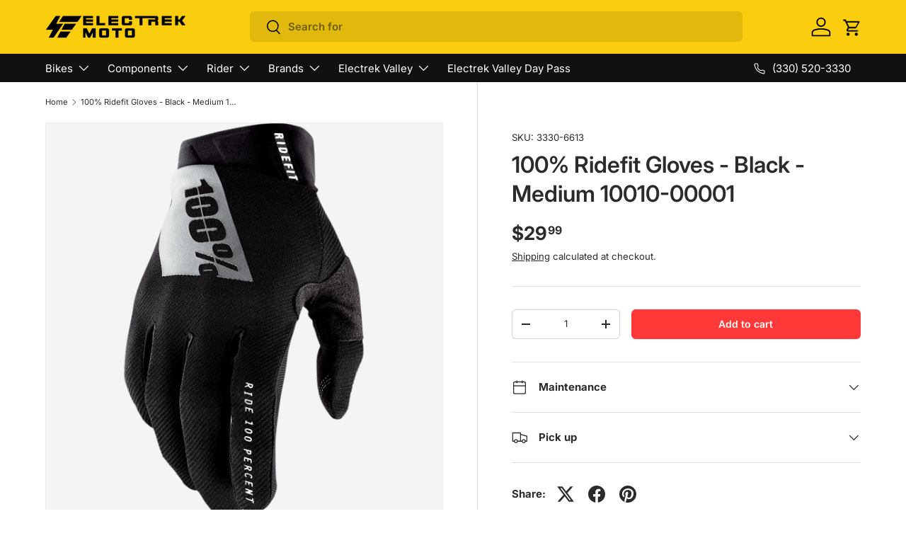

--- FILE ---
content_type: text/css
request_url: https://electrekmoto.com/cdn/shop/t/12/assets/scf_styles.min.css?v=88670812572074284291717425863
body_size: 2386
content:
.slider-nav>.btn,.slideshow-section .slideshow__slide .text-overlay{background:0 0!important}main-menu.main-menu .main-nav__child a.main-nav__item,nav .scf_vendor_item a{color:rgb(var(--nav_subtext_color));transition:.3s;font-family:inherit;font-size:inherit}body.rental button.izysave,body.rental label.active_opt{background:#facd0e!important}.padtop-30{padding-top:30px!important}.padbot-30{padding-bottom:30px!important}.padtop-20{padding-top:20px!important}.padbot-20{padding-bottom:20px!important}.padtop-10{padding-top:10px!important}.padbot-10{padding-bottom:10px!important}.martop-30{margin-top:30px!important}.marbot-30{margin-bottom:30px!important}.martop-20{margin-top:20px!important}.marbot-20{margin-bottom:20px!important}.martop-10{margin-top:10px!important}.marbot-10{margin-bottom:10px!important}header.container{max-width:100%;padding:0}header.container .top_header{display:flex;width:100%;max-width:calc(var(--page-width,1320px) + var(--gutter) * 2);margin:0 auto;padding:0 var(--gutter)}.product-info__block .shopify-payment-button__more-options,div.em_mobile_search{display:none}main-menu.main-menu .main-menu__content{padding:0 var(--gutter)}.header__logo span.flex{width:calc(var(--logo-width) * 1rem);top:4px;position:relative}main-menu.main-menu{background-color:rgb(var(--nav_menu_color))}main-menu.main-menu a.main-nav__item{color:rgb(var(--nav_text_color))}main-menu.main-menu details.is-open a.main-nav__item--primary{color:rgb(var(--nav_subtext_hover))}main-menu.main-menu .main-nav__child{background-color:rgb(var(--nav_submenu_color))}main-menu.main-menu .main-nav__child a.main-nav__item:hover,main-menu.main-menu a.main-nav__item:hover,nav .scf_vendor_item a:hover{color:rgb(var(--nav_subtext_hover));transition:.3s}main-menu.main-menu .is-open>.main-nav__child{box-shadow:inset 0 1px 0 0 #212121}ul.main-nav__grandchild.has-motion{background:#252525;padding:15px}div.em_icon .after_yellow,div.em_icon .before_yellow{width:200px;max-width:calc(50% - 60px);height:3px;background:#facd0e;top:20px;position:relative}@media only screen and (max-width:768.98px){.main-nav__item,main-menu.main-menu .main-nav__child ul.main-nav__grandchild li:last-child a.main-nav__item{padding-bottom:0!important}.main-nav__item--back{color:#fff!important}.main-nav__item--toggle{padding-bottom:5px}main-menu.main-menu .main-nav__child a.main-nav__item{padding-bottom:10px!important}main-menu.main-menu .child-nav--dropdown a.main-nav__item-header:after{content:"";width:100%;border-bottom:1px solid #fff3;display:flex;padding-top:5px}.main-nav__item-header{text-transform:uppercase}}body .cc-collection-list .section{margin:60px 0}body .cc-multi-column .section{margin:30px 0}body .cc-featured-collection .section{margin:30px 0 60px}body .cc-product-features .section,body.rental .product-info__block label.label_izyrent{margin:0}div.em_icon{text-align:center;margin:0 auto;position:relative;display:flex;justify-content:center}div.em_icon .before_yellow{margin-right:20px;margin-left:5px}div.em_icon .after_yellow{margin-left:20px;margin-right:5px}div.em_icon img{width:70px;height:42.77px}@media only screen and (max-width:820px){nav.secondary-nav-container{display:none}}@media only screen and (max-width:768px){header.container .top_header{margin:0;width:fit-content;width:-moz-fit-content;top:5px;position:relative}body.overflow-hidden{padding:0}main-menu.main-menu{background:0 0;right:var(--gutter);width:44px;position:absolute}.main-menu__content{background-color:rgb(var(--nav_menu_color))}.header__search{max-width:300px;top:-5px}.header__icons{margin:0 20px}main-menu.main-menu details.is-open a.main-nav__item--primary{color:rgb(var(--nav_text_color))}main-menu.main-menu .child-nav--dropdown a.main-nav__item-header{color:rgb(var(--nav_subtext_hover))}}.slideshow-section .container{padding:0}.slideshow-section .slideshow__slide .rte{max-width:480px}.header .header__icon+.header__icon{margin-inline-start:0}.header a#cart-icon{top:1px}.header .header__icon .icon--cart{stroke:rgba(var(--bg-color));stroke-width:.3px}.slideshow-section .img-fit,.slideshow-section .md\:img-fit{object-fit:contain;height:auto!important;min-height:0}body.collection_template h1.collection-banner__heading{text-transform:capitalize}body.collection_template product-card img.img-fit,body.collection_template product-card img.md\:img-fit,body.product_template product-card img.img-fit,body.product_template product-card img.md\:img-fit{object-fit:contain!important}) .main-products-grid .card__media img.img-fit,body:not(.homepage) carousel-slider .img-fit,body:not(.homepage) carousel-slider .md\:img-fit{object-fit:contain}.slideshow-section .slideshow__slide{max-height:458px!important}@media only screen and (max-width:740px){header.container .top_header{top:0}header.container .top_header .header__search{display:none!important}div.em_mobile_search{display:block;background:#000}div.em_mobile_search .em_searchform{width:calc(100% - 20px);margin:0 10px;padding:10px 0}div.em_mobile_search form.em_searchform fieldset{border:none;color:#fff;border-radius:30px;padding:8px 10px;background:#222}div.em_mobile_search form.em_searchform fieldset input#side-panel-search-input{outline:0;border:0;width:calc(100% - 85px);background:0 0;color:#facd0e}div.em_mobile_search form.em_searchform fieldset .search-button{color:#fff;border-left:1px solid #ffffff38;padding:0 0 0 10px}.slideshow-section .container{bottom:5px}.slideshow-section .img-fit,.slideshow-section .md\:img-fit{object-fit:cover;height:inherit!important}.slideshow-section .slideshow__slide{max-height:unset!important;padding:0}}.slider-nav>.btn{border-color:#111;color:#111}.product-info__add-button button{border:var(--btn-border-width) solid rgb(var(--btn-bg-color));outline-color:rgb(var(--btn-bg-color));outline-offset:3px;background:rgb(var(--btn-bg-hover-color)) linear-gradient(104deg,rgb(var(--btn-bg-hover-color)) 60%,rgb(var(--btn-bg-color)) 60%,rgb(var(--btn-bg-color)) 100%) no-repeat 100% 100%;background-size:300% 100%;color:rgb(var(--btn-text-color))}a.btn--primary,a.btn--secondary,button.btn--primary,button.btn--secondary{font-size:14px!important;font-weight:600!important}.product-info__add-button button:hover{background-position:0 100%}.icons-with-text{cursor:default}.icons-with-text .slider__item svg{transition:.3s}.icons-with-text .slider__item:hover svg{transition:.3s;-webkit-transform:scaleX(-1);transform:scaleX(-1)}.homepage .cc-media-with-text .btn--secondary{border-width:1px;border-style:solid;border-color:rgb(var(--text-color));color:rgb(var(--text-color));--btn-alt-text-color:var(--text-color)}.cc-product-details .product-details__block{margin:0!important}.product-info__title h1.product-title{font-size:3.2rem}.product-info__block .option-selector .filter__label[data-swatch]:before,.product-info__block .option-selector label[data-swatch]{width:40px;height:40px;border:none}.product-info__block input:checked+.filter__label[data-swatch]:before,.product-info__block input:checked+.opt-label--swatch{box-shadow:0 0 0 2px #000}.card__info .card__info-inner .price--on-sale .price__current,.product-info__price .price--on-sale .price__current{color:#ff3738}.card .product-label--sale{background:#facd0e;color:#000;font-weight:600;border-radius:4px}.featured-collection-container li.slider__item:has(button[disabled]){display:none}a.back-to-top{background:#2d333a;color:#fff;font-weight:500;text-transform:uppercase;padding:15px;border-color:#3a4048!important;transition:.3s}a.back-to-top:before{content:"\2191";margin-right:5px;font-weight:700}a.back-to-top:hover{color:#facd0e;transition:.3s}.cc-newsletter .newsletter{background:#2d333a;color:#fff}.cc-newsletter .newsletter h2.section__block--heading{color:#fff}.cc-newsletter .newsletter button.btn{background:#facd0e;border-radius:0 5px 5px 0;transition:.3s}.cc-newsletter .newsletter .input-with-button,.cc-newsletter .newsletter .input-with-button input{box-shadow:none;outline:0}.cc-newsletter .newsletter button.btn:hover svg{transform:scale(1.2);transition:.3s}product-message.product-message{border-radius:6px}main-menu li.rider .child-nav li:has(a.scf_no_vendor){display:none}main-menu li.components .child-nav li:has(a.scf_no_vendor){display:none}.cc-collection-products .disclosure>summary{padding:calc(5 * var(--space-unit)) 0}#scf_filter_list li a:not(.scf_filter_disabled):hover{background:#ededed;padding:8px 10px;border-radius:4px;transition:.3s;text-transform:capitalize}#scf_filter_list li a:not(.scf_filter_disabled){padding-left:10px;cursor:pointer;transition:.3s;text-transform:capitalize}#scf_filter_list a.scf_filter_disabled{background:#facd0e;padding:8px 10px;border-radius:4px;font-weight:600;cursor:default}#scf_filter_list:first-child{margin-top:6px}.facets .brands_filter{margin-bottom:25px!important}.facets .brands_filter .disclosure__content{padding-bottom:5px}nav li.brands .main-nav__child ul.child-nav li:has(.scf_no_vendor){display:none!important}nav .scf_vendor_item a{display:inline-block;padding:1rem 2rem;text-transform:capitalize!important}.shimmer:hover{display:inline-block;-webkit-mask:linear-gradient(-50deg,#ffffff 30%,#ffffff4d,#fff 70%) right/300% 100%;mask:linear-gradient(-50deg,#ffffff 30%,#ffffff4d,#fff 70%) right/300% 100%;background-repeat:no-repeat;animation:1.5s infinite shimmer}@keyframes shimmer{100%{-webkit-mask-position:left}}cart-items .cart-item__qty .izyrentQty,section.shopify_subscriptions_app_block .shopify_subscriptions_app_block_label.shopify_subscriptions_purchase_option_wrapper,section.shopify_subscriptions_app_block ul.shopify_subscriptions_app_block_label_children{display:none!important}section.shopify_subscriptions_app_block .shopify_subscriptions_app_policy{margin:5px 15px;color:#777;font-size:13px}body.rental .product-info__block label.opt-label:after{box-shadow:none!important}body.rental .product-info__block input.izyDate{box-shadow:none!important;-webkit-box-shadow:none!important;border:1px solid #dfdfdf;border-radius:6px;padding:0 10px;margin-bottom:0;font-size:15px!important}body.rental .product-info__block div#error_date{background-color:#ff3838;border-color:#ff3838;margin:1px 0 10px 10px}body.rental .product-info__block div#izyTerms a{font-size:15px}body.rental button.izysave{color:#000!important}body.rental .flatpickr-calendar.inline,body.rental .flatpickr-calendar.open{padding:15px 0!important}body.rental .flatpickr-day.flatpickr-disabled,body.rental .flatpickr-day.flatpickr-disabled:hover{color:#c1c1c1!important}body.rental .flatpickr-calendar{box-shadow:rgb(149 157 165 / 85%) 0 8px 24px;-webkit-box-shadow:rgb(149 157 165 / 85%) 0 8px 24px}body.rental #izyRecap{box-shadow:none!important;border-radius:6px;margin-top:10px;margin-bottom:10px;font-weight:500!important;padding:0 10px;background:#3f5978;color:#fff;border:none}body.rental #izyRecap #izyreturn,body.rental #izyRecap:not(:has(#izyreturn)) .recap_price{padding-top:13px}body.rental #izyRecap #izydeposit{padding-bottom:10px}body.rental .product-info__block:has(product-form){margin-top:-20px}body.rental .product-info__block:has(product-form) p label:not(#rental-text){color:#4c4c4c;padding-right:5px;margin-left:11px}body.rental .product-info__block:has(product-form) p input[type=text]{border:1px solid #dfdfdf;border-radius:6px;padding:0 10px;font-size:15px!important;font-weight:600;height:42px}body.rental .product-info__block:has(product-form) p input[type=checkbox]{margin-left:0;left:0;position:relative;top:1px}body.ev_membership .product-info__block:has(product-form) p input[type=checkbox]{margin-left:0;left:0;position:relative;top:1px}body.rental .product-info__block:has(product-form) p select{text-align:center;font-size:15px!important;font-weight:600;padding:10px;height:42px}body.ev_membership .product-info__block:has(product-form) p label:has(a),body.rental .product-info__block:has(product-form) p label:has(a){color:#4c4c4c}body.ev_membership .product-info__block:has(product-form) p label[for=membership-tc],body.rental .product-info__block:has(product-form) p label[for=waiver_link]{display:block;margin:0 0 5px!important}body.ev_membership .product-info__block:has(product-form) p label a,body.rental .product-info__block:has(product-form) p label a{text-decoration:underline;color:#4c4c4c;margin-bottom:5px}body.ev_membership .product-info__block p.ev_tandc_text,body.rental .product-info__block p.ev_tandc_text{display:inline-block;width:100%;font-size:12px;color:#888}body.rental p.line-item-property__field:has(#rental-tc){margin-top:30px}body.rental .product-info__add-to-cart{margin-top:30px}body.rental variant-picker fieldset:first-of-type{display:none}body.electrek_valley h1{padding-top:10px;border-top:1px solid #ebebeb}body.electrek_valley .cc-gallery h2.section__heading,body.electrek_valley .cc-media-with-text h2.section__block--heading,body.electrek_valley h1 span,body.ev_membership h2.h0,body.ev_rentals h2.h0{font-family:Noto Serif Display}body.electrek_valley p.subheading,body.ev_membership p.subheading,body.ev_rentals p.subheading{letter-spacing:5px}body.electrek_valley .cc-media-with-text .section__block.section__block--button{display:inline-flex;margin-right:5px;margin-left:5px}body.electrek_valley .cc-media-with-text .section__block.section__block--button a.btn--primary{background:#000!important;outline-color:#000!important;border-color:#000!important}body.electrek_valley .cc-media-with-text .section__block.section__block--button a.btn--secondary{background:#f5500c!important;outline-color:#f5500c!important;border-color:#f5500c!important;color:#fff!important}body.ev_membership .cc-collection-products{margin-top:0}body.electrek_valley .cc-media-with-text .section__block+.section__block--button{margin-top:10px}li:has(.deposit_product){display:none!important}

--- FILE ---
content_type: text/javascript; charset=utf-8
request_url: https://electrekmoto.com/products/100-ridefit-gloves-black-medium-10010-00001.js
body_size: 401
content:
{"id":8243120046400,"title":"100% Ridefit Gloves - Black - Medium 10010-00001","handle":"100-ridefit-gloves-black-medium-10010-00001","description":"\u003cp\u003eRidefit Gloves - Black - Medium\n\u003cbr\u003eEmbossed neoprene cuff offers durability and comfort, Stretch finger gussets enhance mobility and wick away moisture, Perforated single-layer Clarino™ palm improves comfort with reduced bunching, Silicone palm graphics provides added grip\u003c\/p\u003e","published_at":"2023-04-13T14:38:04-04:00","created_at":"2023-04-13T14:38:06-04:00","vendor":"100%","type":"","tags":["100 percent","100%","100percent"],"price":2999,"price_min":2999,"price_max":2999,"available":true,"price_varies":false,"compare_at_price":null,"compare_at_price_min":0,"compare_at_price_max":0,"compare_at_price_varies":false,"variants":[{"id":44822336733504,"title":"Default Title","option1":"Default Title","option2":null,"option3":null,"sku":"3330-6613","requires_shipping":true,"taxable":true,"featured_image":null,"available":true,"name":"100% Ridefit Gloves - Black - Medium 10010-00001","public_title":null,"options":["Default Title"],"price":2999,"weight":0,"compare_at_price":null,"inventory_management":"shopify","barcode":null,"requires_selling_plan":false,"selling_plan_allocations":[]}],"images":["\/\/cdn.shopify.com\/s\/files\/1\/0752\/1193\/1968\/files\/100-ridefit-gloves-black-medium-10010-00001-435767.png?v=1713221386"],"featured_image":"\/\/cdn.shopify.com\/s\/files\/1\/0752\/1193\/1968\/files\/100-ridefit-gloves-black-medium-10010-00001-435767.png?v=1713221386","options":[{"name":"Title","position":1,"values":["Default Title"]}],"url":"\/products\/100-ridefit-gloves-black-medium-10010-00001","media":[{"alt":"100% Ridefit Gloves - Black - Medium 10010-00001 - Electrek Moto","id":36866695659840,"position":1,"preview_image":{"aspect_ratio":0.607,"height":1200,"width":728,"src":"https:\/\/cdn.shopify.com\/s\/files\/1\/0752\/1193\/1968\/files\/100-ridefit-gloves-black-medium-10010-00001-435767.png?v=1713221386"},"aspect_ratio":0.607,"height":1200,"media_type":"image","src":"https:\/\/cdn.shopify.com\/s\/files\/1\/0752\/1193\/1968\/files\/100-ridefit-gloves-black-medium-10010-00001-435767.png?v=1713221386","width":728}],"requires_selling_plan":false,"selling_plan_groups":[]}

--- FILE ---
content_type: text/javascript
request_url: https://electrekmoto.com/cdn/shop/t/12/assets/main.min.js?v=72040493977748150481710770427
body_size: 6462
content:
function focusVisiblePolyfill(){let e=["Tab","ArrowUp","ArrowDown","ArrowLeft","ArrowRight","Enter","Space","Escape","Home","End","PageUp","PageDown"],t=null,s=null;window.addEventListener("keydown",t=>{e.includes(t.code)&&(s=!1)}),window.addEventListener("mousedown",()=>{s=!0}),window.addEventListener("focus",()=>{t&&t.classList.remove("is-focused"),s||(t=document.activeElement).classList.add("is-focused")},!0)}try{document.querySelector(":focus-visible")}catch(e){focusVisiblePolyfill()}function debounce(e,t=300){let s;return(...i)=>{clearTimeout(s),s=setTimeout(()=>e.apply(this,i),t)}}function setViewportHeight(){document.documentElement.style.setProperty("--viewport-height",`${window.innerHeight}px`)}function setHeaderHeight(){let e=document.getElementById("shopify-section-header");if(!e)return;let t=e.offsetHeight,s=document.getElementById("shopify-section-announcement");s&&(t+=s.offsetHeight),document.documentElement.style.setProperty("--header-height",`${t}px`)}function setScrollbarWidth(){document.documentElement.style.setProperty("--scrollbar-width",`${window.innerWidth-document.documentElement.clientWidth}px`)}function setDimensionVariables(){setViewportHeight(),setHeaderHeight(),setScrollbarWidth()}function setImageSources(e){let t=e=>{e.dataset.src&&!e.src&&(e.src=e.dataset.src),e.dataset.srcset&&!e.srcset&&(e.srcset=e.dataset.srcset)};"PICTURE"===e.parentNode.tagName?Array.from(e.parentNode.children).forEach(e=>{t(e)}):t(e)}function initLazyImages(){if("loading"in HTMLImageElement.prototype==!1&&"IntersectionObserver"in window){let e=new IntersectionObserver((e,t)=>{e.forEach(e=>{if(e.isIntersecting){let s=e.target;setImageSources(s),t.unobserve(s)}})},{rootMargin:"0px 0px 500px 0px"});document.querySelectorAll('[loading="lazy"]').forEach(t=>{e.observe(t)})}else document.querySelectorAll('[loading="lazy"]').forEach(e=>{setImageSources(e)})}function initLazyScript(e,t,s=500){if("IntersectionObserver"in window){let i=new IntersectionObserver((e,s)=>{e.forEach(e=>{e.isIntersecting&&"function"==typeof t&&(t(),s.unobserve(e.target))})},{rootMargin:`0px 0px ${s}px 0px`});i.observe(e)}else t()}function pauseAllMedia(e=document){e.querySelectorAll(".js-youtube, .js-vimeo, video").forEach(e=>{let t=e.closest("video-component");t&&"true"===t.dataset.background||(e.matches(".js-youtube")?e.contentWindow.postMessage('{ "event": "command", "func": "pauseVideo", "args": "" }',"*"):e.matches(".js-vimeo")?e.contentWindow.postMessage('{ "method": "pause" }',"*"):e.pause())}),e.querySelectorAll("product-model").forEach(e=>{e.modelViewerUI&&e.modelViewerUI.pause()})}(()=>{let{mediaQueries:e}=theme;if(!e)return;let t=Object.keys(e),s={};theme.mediaMatches={};let i=()=>{let e=t.reduce((e,t)=>(e[t]=!!(s[t]&&s[t].matches),e),{});Object.keys(e).forEach(t=>{theme.mediaMatches[t]=e[t]}),window.dispatchEvent(new CustomEvent("on:breakpoint-change"))};t.forEach(t=>{s[t]=window.matchMedia(e[t]),theme.mediaMatches[t]=s[t].matches;try{s[t].addEventListener("change",i)}catch(n){s[t].addListener(i)}})})(),setDimensionVariables(),window.addEventListener("resize",debounce(setDimensionVariables,50)),setTimeout(setViewportHeight,3e3);class DeferredMedia extends HTMLElement{constructor(){super();let e=this.querySelector(".js-load-media");e?e.addEventListener("click",this.loadContent.bind(this)):this.addObserver()}addObserver(){if("IntersectionObserver"in window==!1)return;let e=new IntersectionObserver(t=>{t.forEach(t=>{t.isIntersecting&&(this.loadContent(!1,!1,"observer"),e.unobserve(this))})},{rootMargin:"0px 0px 1000px 0px"});e.observe(this)}loadContent(e=!0,t=!0,s="click"){if(t&&pauseAllMedia(),null!==this.getAttribute("loaded"))return;this.loadTrigger=s;let i=this.querySelector("template").content.firstElementChild.cloneNode(!0);this.appendChild(i),this.setAttribute("loaded","");let n=this.querySelector("video, model-viewer, iframe");n&&e&&n.focus()}}customElements.define("deferred-media",DeferredMedia);class DetailsDisclosure extends HTMLElement{constructor(){super(),this.disclosure=this.querySelector("details"),this.toggle=this.querySelector("summary"),this.panel=this.toggle.nextElementSibling,this.init()}init(){"0s"!==window.getComputedStyle(this.panel).transitionDuration&&(this.toggle.addEventListener("click",this.handleToggle.bind(this)),this.disclosure.addEventListener("transitionend",this.handleTransitionEnd.bind(this)))}handleToggle(e){e.preventDefault(),this.disclosure.open?this.close():this.open()}handleTransitionEnd(e){e.target===this.panel&&(this.disclosure.classList.contains("is-closing")&&(this.disclosure.classList.remove("is-closing"),this.disclosure.open=!1),this.panel.removeAttribute("style"))}addContentHeight(){this.panel.style.height=`${this.panel.scrollHeight}px`}open(){this.panel.style.height="0",this.disclosure.open=!0,this.addContentHeight()}close(){this.addContentHeight(),this.disclosure.classList.add("is-closing"),setTimeout(()=>{this.panel.style.height="0"})}}customElements.define("details-disclosure",DetailsDisclosure);const trapFocusHandlers={};function removeTrapFocus(e=null){document.removeEventListener("focusin",trapFocusHandlers.focusin),document.removeEventListener("focusout",trapFocusHandlers.focusout),document.removeEventListener("keydown",trapFocusHandlers.keydown),e&&e.focus()}function trapFocus(e,t=e){let s=Array.from(e.querySelectorAll('summary, a[href], area[href], button:not([disabled]), input:not([type=hidden]):not([disabled]), select:not([disabled]), textarea:not([disabled]), object, iframe, audio[controls], video[controls], [tabindex]:not([tabindex^="-"])')),i=s[0],n=s[s.length-1];removeTrapFocus(),trapFocusHandlers.focusin=t=>{(t.target===e||t.target===n||t.target===i)&&document.addEventListener("keydown",trapFocusHandlers.keydown)},trapFocusHandlers.focusout=()=>{document.removeEventListener("keydown",trapFocusHandlers.keydown)},trapFocusHandlers.keydown=t=>{"Tab"===t.code&&(t.target!==n||t.shiftKey||(t.preventDefault(),i.focus()),(t.target===e||t.target===i)&&t.shiftKey&&(t.preventDefault(),n.focus()))},document.addEventListener("focusout",trapFocusHandlers.focusout),document.addEventListener("focusin",trapFocusHandlers.focusin),(t||e).focus()}class Modal extends HTMLElement{constructor(){super(),this.addEventListener("click",this.handleClick.bind(this))}handleClick(e){(e.target===this||e.target.matches(".js-close-modal"))&&this.close()}open(e){this.scrollY=window.scrollY,document.body.classList.add("fixed"),document.body.style.top=`-${this.scrollY}px`,this.setAttribute("open",""),this.openedBy=e,trapFocus(this),window.pauseAllMedia(),this.keyupHandler=e=>"Escape"===e.key&&this.close(),this.addEventListener("keyup",this.keyupHandler)}close(){document.body.style.top="",document.body.classList.remove("fixed"),window.scrollTo(0,this.scrollY),this.removeAttribute("open"),removeTrapFocus(this.openedBy),window.pauseAllMedia(),this.removeEventListener("keyup",this.keyupHandler)}}customElements.define("modal-dialog",Modal);class ModalOpener extends HTMLElement{constructor(){super();let e=this.querySelector("button");if(!e)return;e.addEventListener("click",()=>{let t=document.getElementById(this.dataset.modal);t&&t.open(e)})}}customElements.define("modal-opener",ModalOpener);class ProductCard extends HTMLElement{constructor(){super(),window.initLazyScript(this,this.init.bind(this))}init(){this.images=this.querySelectorAll(".card__main-image"),this.links=this.querySelectorAll(".js-prod-link"),this.quickAddBtn=this.querySelector(".js-quick-add"),this.quickAddBtn?this.productUrl=this.quickAddBtn.dataset.productUrl:this.links.length&&(this.productUrl=this.links[0].href),this.addEventListener("change",this.handleSwatchChange.bind(this))}handleSwatchChange(e){if(!e.target.matches(".opt-btn"))return;if(e.target.dataset.mediaId){let t=this.querySelector(`[data-media-id="${e.target.dataset.mediaId}"]`);t&&(this.images.forEach(e=>{e.hidden=!0}),t.hidden=!1)}let s=this.productUrl.split("?").length>1?"&":"?",i=`${this.productUrl+s}variant=${e.target.dataset.variantId}`;this.links.forEach(e=>{e.href=i}),this.quickAddBtn&&(this.quickAddBtn.dataset.selectedColor=e.target.value)}}customElements.define("product-card",ProductCard);class QuantityInput extends HTMLElement{constructor(){super(),this.input=this.querySelector(".qty-input__input"),this.currentQty=this.input.value,this.changeEvent=new Event("change",{bubbles:!0}),this.addEventListener("click",this.handleClick.bind(this)),this.input.addEventListener("keydown",this.handleKeydown.bind(this))}handleClick(e){e.target.matches(".qty-input__btn")&&(e.preventDefault(),"plus"===e.target.name?this.input.stepUp():this.input.stepDown(),this.input.value!==this.currentQty&&(this.input.dispatchEvent(this.changeEvent),this.currentQty=this.input.value))}handleKeydown(e){"Enter"===e.key&&(e.preventDefault(),this.input.value!==this.currentQty&&(this.input.blur(),this.input.focus(),this.currentQty=this.input.value))}}customElements.define("quantity-input",QuantityInput);class SideDrawer extends HTMLElement{constructor(){super(),this.overlay=document.querySelector(".js-overlay")}handleClick(e){(e.target.matches(".js-close-drawer")||e.target===this.overlay)&&this.close()}open(e,t,s){this.dispatchEvent(new CustomEvent(`on:${this.dataset.name}:before-open`,{bubbles:!0})),this.scrollY=window.scrollY,document.body.classList.add("fixed"),document.body.style.top=`-${this.scrollY}px`,document.documentElement.style.height="100vh",this.overlay.classList.add("is-visible"),this.setAttribute("open",""),this.setAttribute("aria-hidden","false"),this.opener=e,trapFocus(this,t),this.clickHandler=this.clickHandler||this.handleClick.bind(this),this.keyupHandler=e=>{"Escape"!==e.key||e.target.closest(".cart-drawer-popup")||this.close()},this.addEventListener("click",this.clickHandler),this.addEventListener("keyup",this.keyupHandler),this.overlay.addEventListener("click",this.clickHandler);let i=parseFloat(getComputedStyle(this).getPropertyValue("--longest-transition-in-ms"));setTimeout(()=>{s&&s(),this.dispatchEvent(new CustomEvent(`on:${this.dataset.name}:after-open`,{bubbles:!0}))},i)}close(e){this.dispatchEvent(new CustomEvent(`on:${this.dataset.name}:before-close`,{bubbles:!0})),this.removeAttribute("open"),this.setAttribute("aria-hidden","true"),this.overlay.classList.remove("is-visible"),removeTrapFocus(this.opener),document.documentElement.style.height="",document.body.style.top="",document.body.classList.remove("fixed"),window.scrollTo(0,this.scrollY),this.removeEventListener("click",this.clickHandler),this.removeEventListener("keyup",this.keyupHandler),this.overlay.removeEventListener("click",this.clickHandler);let t=parseFloat(getComputedStyle(this).getPropertyValue("--longest-transition-in-ms"));setTimeout(()=>{e&&e(),this.dispatchEvent(new CustomEvent(`on:${this.dataset.name}:after-close`,{bubbles:!0}))},t)}}function initCssVarHeightWatch(){let e=document.querySelectorAll("[data-css-var-height]");if(e){let t=e=>{let t=e.closest("[data-css-var-height]");if(t){let s=t.dataset.cssVarHeight.split(","),i=null;s.forEach(t=>{e.matches(t.trim())&&(i=t.trim())});let n=`--${i.replace(/^([#.])/,"")}-height`;t.style.setProperty(n,`${e.getBoundingClientRect().height.toFixed(2)}px`)}},s=null;"MutationObserver"in window&&(s=new MutationObserver(debounce(e=>{let s=e[0].target.closest("[data-css-var-height]");s&&t(s.querySelector(s.dataset.cssVarHeight))}))),e.forEach(e=>{e.dataset.cssVarHeight.split(",").forEach(i=>{let n=e.querySelector(i);n&&(s&&s.observe(n,{childList:!0,attributes:!0,subtree:!0}),window.addEventListener("on:debounced-resize",()=>{let s=e.querySelector(i);s&&t(s)}),document.addEventListener("on:css-var-height:update",()=>{let s=e.querySelector(i);s&&t(s)}),t(n))})})}}customElements.define("side-drawer",SideDrawer),window.addEventListener("resize",debounce(()=>{window.dispatchEvent(new CustomEvent("on:debounced-resize"))})),document.addEventListener("DOMContentLoaded",initCssVarHeightWatch),document.addEventListener("shopify:section:load",initCssVarHeightWatch),theme.elementUtil={},theme.elementUtil.remove=e=>{e&&("function"==typeof e.remove?e.remove():e.forEach(e=>{e.remove()}))},theme.elementUtil.isInViewport=e=>{let t=e.getBoundingClientRect();return Math.round(t.top)>=0&&Math.round(t.left)>=0&&Math.round(t.bottom)<=(window.innerHeight||document.documentElement.clientHeight)&&Math.round(t.right)<=(window.innerWidth||document.documentElement.clientWidth)},theme.storageUtil={},theme.storageUtil.set=(e,t,s)=>{s?sessionStorage.setItem(`cc-${e}`,"object"==typeof t?JSON.stringify(t):t):localStorage.setItem(`cc-${e}`,"object"==typeof t?JSON.stringify(t):t)},theme.storageUtil.get=(e,t,s)=>{let i=s?sessionStorage.getItem(`cc-${e}`):localStorage.getItem(`cc-${e}`);return t&&(i=JSON.parse(i)),i},theme.storageUtil.remove=(e,t)=>{t?sessionStorage.removeItem(`cc-${e}`):localStorage.removeItem(`cc-${e}`)};class StoreHeader extends HTMLElement{constructor(){super(),this.menu=this.querySelector(".main-menu__content"),this.searchToggle=this.querySelector(".js-show-search"),this.searchToggleLeft=this.querySelector(".js-show-search-left"),this.mobNavToggle=this.querySelector(".main-menu__toggle"),this.shakeyCartIcon=this.querySelector(".header__icon--cart-shake"),this.headerGroupSections=document.querySelectorAll(".shopify-section-group-header-group"),this.stickyInitialised=!1,this.stickyTransitioning=!1,this.lastScrollPos=0,this.headerTransitionSpeed=parseFloat(getComputedStyle(this).getPropertyValue("--header-transition-speed")),window.setHeaderHeight(),this.bindEvents(),this.init(),document.addEventListener("DOMContentLoaded",this.setMenuHeight.bind(this))}disconnectedCallback(){window.removeEventListener("on:debounced-resize",this.resizeHandler),this.breakpointChangeHandler&&window.removeEventListener("on:breakpoint-change",this.breakpointChangeHandler)}bindEvents(){this.resizeHandler=this.resizeHandler||this.updateHeaderHeights.bind(this),window.addEventListener("on:debounced-resize",this.resizeHandler),this.mobNavToggle.addEventListener("click",window.setHeaderHeight),this.mobNavToggle.addEventListener("click",this.setHeaderEnd.bind(this)),this.dataset.isSticky&&(this.breakpointChangeHandler=this.breakpointChangeHandler||this.init.bind(this),window.addEventListener("on:breakpoint-change",this.breakpointChangeHandler)),this.dataset.isSearchMinimised&&(this.searchToggle&&this.searchToggle.addEventListener("click",this.handleSearchToggleClick.bind(this)),this.searchToggleLeft&&this.searchToggleLeft.addEventListener("click",this.handleSearchToggleClick.bind(this)))}init(){if(this.updateHeaderHeights(),this.dataset.isSticky&&(theme.mediaMatches.md&&!this.stickyInitialised&&(this.stickyInitialised=!0,window.addEventListener("scroll",this.handleScroll.bind(this))),setTimeout(()=>{document.querySelector(".cc-header").classList.add("cc-header--sticky")}),this.setMenuHeight(),this.setHeaderEnd()),this.shakeyCartIcon){let e=theme.storageUtil.get("shake-page-count",!1,!0);e=e?parseInt(e,10)+1:1;let t=parseInt(this.shakeyCartIcon.dataset.shakeFrequency,10);e<t?this.shakeyCartIcon.classList.remove("header__icon--cart-shake"):e=0,theme.storageUtil.set("shake-page-count",e,!0)}}handleSearchToggleClick(e){e.preventDefault();let t=this.querySelector(".js-search-bar");this.classList.contains("search-is-collapsed")?(this.classList.remove("search-is-collapsed"),setTimeout(()=>{this.classList.add("search-is-visible");let e=t.querySelector(".js-search-input");e.focus(),window.setHeaderHeight()},this.headerTransitionSpeed)):(this.classList.remove("search-is-visible"),setTimeout(()=>{this.classList.add("search-is-collapsed")}),setTimeout(window.setHeaderHeight,this.headerTransitionSpeed))}updateHeaderHeights(){if(theme.mediaMatches.md?(this.setMenuHeight(),setTimeout(window.setHeaderHeight,this.headerTransitionSpeed)):window.setHeaderHeight(),this.headerGroupSections&&this.headerGroupSections.length>0){let e=0;this.headerGroupSections.forEach(t=>{e+=t.getBoundingClientRect().height}),e>0&&document.documentElement.style.setProperty("--content-start",`${e.toFixed(1)}px`)}}setMenuHeight(){this.menu&&this.menu.clientHeight&&(this.style.setProperty("--menu-height",`${this.menu.clientHeight+16}px`),document.documentElement.style.setProperty("--header-height",`${this.clientHeight}px`))}handleScroll(){document.body.classList.contains("fixed")||this.stickyTransitioning||(document.documentElement.scrollTop<200?this.show():this.lastScrollPos<document.documentElement.scrollTop?this.hide():this.lastScrollPos-5>document.documentElement.scrollTop&&this.show(),this.lastScrollPos=document.documentElement.scrollTop)}setHeaderEnd(){let e=Number(this.getBoundingClientRect().top+this.clientHeight);document.documentElement.style.setProperty("--header-end",`${e.toFixed(1)}px`),document.documentElement.style.setProperty("--header-end-padded",`${(e+(theme.mediaMatches.md?56:20)).toFixed(1)}px`)}show(){this.classList.remove("is-out"),this.stickyTransitioning=!0,setTimeout(()=>{this.lastScrollPos=document.documentElement.scrollTop,this.stickyTransitioning=!1,this.handleScroll(),this.setHeaderEnd()},300)}hide(){this.stickyTransitioning||(this.classList.add("is-out"),this.stickyTransitioning=!0,setTimeout(()=>{this.lastScrollPos=document.documentElement.scrollTop,this.stickyTransitioning=!1,this.handleScroll(),this.setHeaderEnd()},300))}}customElements.define("store-header",StoreHeader);class MainMenu extends HTMLElement{constructor(){super(),this.mainDisclosure=this.querySelector(".main-menu__disclosure"),this.mainToggle=this.querySelector(".main-menu__toggle"),this.firstLevelMenuLinks=this.querySelectorAll(".js-nav-hover"),this.firstLevelSingleLinks=this.querySelectorAll(".main-nav__item--primary:not(.main-nav__item-content)"),this.nav=this.querySelector(".main-nav"),this.overlay=document.querySelector(".js-overlay"),this.searchIcon=document.querySelector(".header__icons .js-show-search"),this.sidebarLinks=this.querySelectorAll(".js-sidebar-hover"),this.elementsWhichCloseMenus=document.querySelectorAll(".js-closes-menu"),this.childNavOpen=!1,this.overlayOpen=!1,this.addListeners(),this.init()}disconnectedCallback(){window.removeEventListener("focusin",this.focusOutHandler),window.removeEventListener("on:breakpoint-change",this.breakpointChangeHandler),Shopify.designMode&&(document.removeEventListener("shopify:block:select",this.blockSelectHandler),document.removeEventListener("shopify:block:deselect",this.blockDeselectHandler))}addListeners(){this.focusOutHandler=this.focusOutHandler||this.handleFocusOut.bind(this),this.breakpointChangeHandler=this.breakpointChangeHandler||this.init.bind(this),this.mainDisclosure.addEventListener("transitionend",MainMenu.handleTransition.bind(this)),this.mainToggle.addEventListener("click",this.handleMainMenuToggle.bind(this)),this.nav.addEventListener("click",MainMenu.handleNavClick.bind(this)),window.addEventListener("focusin",this.focusOutHandler),window.addEventListener("on:breakpoint-change",this.breakpointChangeHandler),Shopify.designMode&&(this.blockSelectHandler=this.blockSelectHandler||this.handleBlockSelect.bind(this),this.blockDeselectHandler=this.blockDeselectHandler||this.handleBlockDeselect.bind(this),document.addEventListener("shopify:block:select",this.blockSelectHandler),document.addEventListener("shopify:block:deselect",this.blockDeselectHandler)),!theme.mediaMatches.md&&this.searchIcon&&this.searchIcon.addEventListener("click",this.closeMainDisclosure.bind(this))}init(e){if(e){if(theme.mediaMatches.md||this.childNavOpen){let t=this.nav.querySelector("details.is-open");t?this.close(t):MainMenu.open(this.mainDisclosure,!1),!this.childNavOpen&&this.overlayOpen&&this.toggleOverlay(!1)}else this.close(this.mainDisclosure),this.overlayOpen&&this.toggleOverlay(!1)}else this.mainDisclosure.open=theme.mediaMatches.md;this.querySelectorAll(".child-nav--dropdown details[open]").forEach(e=>{e.removeAttribute("open")}),theme.device.hasHover&&(this.mouseEnterMenuLinkHandler=this.mouseEnterMenuLinkHandler||this.handleMouseEnterMenuLink.bind(this),this.mouseLeaveMenuLinkHandler=this.mouseLeaveMenuLinkHandler||this.handleMouseLeaveMenuLink.bind(this),this.mouseEnterSingleLinkHandler=this.mouseEnterSingleLinkHandler||this.handleMouseEnterSingleLink.bind(this),this.mouseLeaveSingleLinkHandler=this.mouseLeaveSingleLinkHandler||this.handleMouseLeaveSingleLink.bind(this),this.mouseEnterMenuCloserHandler=this.mouseEnterMenuCloserHandler||this.handleClose.bind(this),!this.mouseOverListening&&theme.mediaMatches.md?(this.firstLevelMenuLinks.forEach(e=>{e.addEventListener("mouseenter",this.mouseEnterMenuLinkHandler),e.addEventListener("mouseleave",this.mouseLeaveMenuLinkHandler)}),this.firstLevelSingleLinks.forEach(e=>{e.addEventListener("mouseenter",this.mouseEnterSingleLinkHandler),e.addEventListener("mouseleave",this.mouseLeaveSingleLinkHandler)}),this.elementsWhichCloseMenus.forEach(e=>{e.addEventListener("mouseenter",this.mouseEnterMenuCloserHandler)}),this.mouseOverListening=!0):this.mouseOverListening&&!theme.mediaMatches.md&&(this.firstLevelMenuLinks.forEach(e=>{e.removeEventListener("mouseenter",this.mouseEnterMenuLinkHandler),e.removeEventListener("mouseleave",this.mouseLeaveMenuLinkHandler)}),this.firstLevelSingleLinks.forEach(e=>{e.removeEventListener("mouseenter",this.mouseEnterSingleLinkHandler),e.removeEventListener("mouseleave",this.mouseLeaveSingleLinkHandler)}),this.elementsWhichCloseMenus.forEach(e=>{e.removeEventListener("mouseenter",this.mouseEnterMenuCloserHandler)}),this.mouseOverListening=!1),this.sidebarLinks&&(!this.mouseOverSidebarListening&&theme.mediaMatches.md?(this.sidebarLinks.forEach(e=>{e.addEventListener("mouseenter",MainMenu.handleSidenavMenuToggle)}),this.mouseOverSidebarListening=!0):this.mouseOverSidebarListening&&!theme.mediaMatches.md&&(this.sidebarLinks.forEach(e=>{e.removeEventListener("mouseenter",MainMenu.handleSidenavMenuToggle)}),this.mouseOverSidebarListening=!1)))}handleFocusOut(e){!this.contains(e.target)&&this.overlayOpen&&this.handleClose()}static handleSidenavMenuToggle(e,t=e.target){let s=t.closest(".child-nav"),i=s.querySelector(".is-visible");i&&i.classList.remove("is-visible"),t.classList.add("is-visible");let n=t.closest("nav-menu");if(n){let a=n.querySelector(".disclosure__panel");a&&s.style.setProperty("--sidebar-height",`${Number.parseInt(a.getBoundingClientRect().height,10)}px`)}}handleMainMenuToggle(e){e.preventDefault(),this.opener=this.mainToggle,this.mainDisclosure.open?this.close(this.mainDisclosure,!0):MainMenu.open(this.mainDisclosure)}handleMouseEnterMenuLink(e){this.menuLinkTimeout=setTimeout(this.openMenuFromMouseEnter.bind(this,e.target),Number.parseInt(this.dataset.menuSensitivity,10))}handleMouseLeaveMenuLink(){this.menuLinkTimeout&&clearTimeout(this.menuLinkTimeout)}handleMouseEnterSingleLink(){this.singleLinkTimeout=setTimeout(()=>{this.handleClose()},Number.parseInt(this.dataset.menuSensitivity,10))}handleMouseLeaveSingleLink(){this.singleLinkTimeout&&clearTimeout(this.singleLinkTimeout)}openMenuFromMouseEnter(e){trapFocus(e);let t=e.closest("details");if(!t.classList.contains("is-open")){let s=this.nav.querySelector("details.is-open");s&&s!==t?this.close(s):this.toggleOverlay(!this.overlayOpen),MainMenu.open(t)}}static handleNavClick(e){let t=e.target.closest(".main-menu__content"),s=e.target;if(theme.mediaMatches.md&&s.matches(".js-sidebar-hover")&&s.closest("summary")&&(e.preventDefault(),MainMenu.handleSidenavMenuToggle(e)),e.target.href&&e.target.href.endsWith("#")&&e.preventDefault(),theme.mediaMatches.md&&!theme.device.hasHover&&!(s=e.target.closest(".js-toggle"))||!s.matches(".js-toggle,.js-back"))return;let i=s.closest("details");if(theme.mediaMatches.md&&theme.device.hasHover){i.classList.toggle("is-open");return}if(this.opener=s,s.matches(".js-toggle")){if(e.preventDefault(),theme.mediaMatches.md||t.classList.add("main-menu__content--no-focus"),i.classList.contains("is-open"))this.close(i,!0),this.childNavOpen=!1,this.toggleOverlay(!1);else{this.childNavOpen=!0;let n=this.nav.querySelector("details.is-open");n&&n!==i?this.close(n):theme.mediaMatches.md&&this.toggleOverlay(!this.overlayOpen),MainMenu.open(i)}}else s.matches(".js-back")&&(e.preventDefault(),this.close(i,!0),this.childNavOpen=!1,theme.mediaMatches.md||t.classList.remove("main-menu__content--no-focus"))}static handleTransition(e){let t=e.target.closest("details");t.classList.contains("is-closing")&&(t.classList.remove("is-closing"),t.open=!1,removeTrapFocus(),this.opener=null)}handleClose(e){if(e&&"keyup"===e.type&&"Escape"!==e.key)return;let t=theme.mediaMatches.md?this.nav.querySelector("details.is-open"):this.mainDisclosure;t&&(this.close(t,!0),this.toggleOverlay(!1),this.childNavOpen=!1)}toggleOverlay(e){this.overlayOpen=e,this.overlay.classList.toggle("overlay--nav",e),this.overlay.classList.toggle("is-visible",e),e?(this.closeHandler=this.closeHandler||this.handleClose.bind(this),this.overlay.addEventListener("click",this.closeHandler),this.nav.addEventListener("keyup",this.closeHandler),theme.mediaMatches.md&&this.overlay.addEventListener("mouseenter",this.closeHandler)):(this.overlay.removeEventListener("click",this.closeHandler),this.nav.removeEventListener("keyup",this.closeHandler),theme.mediaMatches.md&&this.overlay.removeEventListener("mouseenter",this.closeHandler))}closeMainDisclosure(){this.mainDisclosure.classList.contains("is-open")&&(this.close(this.mainDisclosure,!0),this.toggleOverlay(!1),this.childNavOpen=!1)}static open(e,t=!0){if(e.open=!0,theme.mediaMatches.md&&!e.classList.contains("js-mega-nav")){let s=e.querySelector(".main-nav__child");s.getBoundingClientRect().right>window.innerWidth&&s.classList.add("main-nav__child--offset-right");let i=e.querySelector(".child-nav--dropdown");i&&i.querySelectorAll(".main-nav__grandchild").forEach(e=>{e.style.maxWidth=`${i.clientWidth}px`})}else if(theme.mediaMatches.md&&e.querySelector(".mega-nav--sidebar")){let n=e.querySelector(".mega-nav--sidebar details[open] summary");n&&MainMenu.handleSidenavMenuToggle(null,n)}setTimeout(()=>{e.classList.remove("is-closing"),e.classList.add("is-open")}),t&&(removeTrapFocus(),trapFocus(e),(theme.mediaMatches.md||e.classList.contains("main-menu__disclosure"))&&document.body.classList.add("overflow-hidden"))}close(e,t=!0){e.classList.remove("is-open"),t?e.classList.add("is-closing"):(e.classList.remove("is-closing"),e.open=!1,removeTrapFocus(this.opener),this.opener=null),setTimeout(()=>{let t=e.querySelector(".main-nav__child--offset-right");t&&t.classList.remove("main-nav__child--offset-right")},200),(theme.mediaMatches.md||e.classList.contains("main-menu__disclosure"))&&document.body.classList.remove("overflow-hidden")}handleBlockSelect(e){let t=this.nav.querySelector("details.is-open");t&&this.close(t,!1),e.target.matches(".js-mega-nav")&&(MainMenu.open(e.target,!1),this.toggleOverlay(!0))}handleBlockDeselect(e){e.target.matches(".js-mega-nav")&&(this.close(e.target,!1),this.toggleOverlay(!1))}}customElements.define("main-menu",MainMenu);class CarouselSlider extends HTMLElement{constructor(){if(super(),this.slides=this.querySelectorAll(".slider__item"),this.slides.length<2)return;window.initLazyScript(this,this.init.bind(this))}disconnectedCallback(){window.removeEventListener("on:breakpoint-change",this.breakpointChangeHandler)}init(){this.slider=this.querySelector(".slider"),this.grid=this.querySelector(".slider__grid"),this.nav=this.querySelector(".slider-nav"),this.rtl="rtl"===document.dir,this.breakpointChangeHandler=this.breakpointChangeHandler||this.handleBreakpointChange.bind(this),this.nav&&(this.prevBtn=this.querySelector('button[name="prev"]'),this.nextBtn=this.querySelector('button[name="next"]')),this.initSlider(),window.addEventListener("on:breakpoint-change",this.breakpointChangeHandler)}initSlider(){this.getAttribute("disable-mobile")&&!window.matchMedia(theme.mediaQueries.sm).matches||this.getAttribute("disable-desktop")&&window.matchMedia(theme.mediaQueries.sm).matches?this.setAttribute("inactive",""):(this.gridWidth=this.grid.clientWidth,this.slideSpan=this.getWindowOffset(this.slides[1])-this.getWindowOffset(this.slides[0]),this.slideGap=this.slideSpan-this.slides[0].clientWidth,this.slidesPerPage=Math.round((this.gridWidth+this.slideGap)/this.slideSpan),this.slidesToScroll="page"===theme.settings.sliderItemsPerNav?this.slidesPerPage:1,this.totalPages=this.slides.length-this.slidesPerPage+1,this.setCarouselState(this.totalPages>1),this.totalPages<2||(this.sliderStart=this.getWindowOffset(this.slider),this.sliderStart||(this.sliderStart=(this.slider.clientWidth-this.gridWidth)/2),this.sliderEnd=this.sliderStart+this.gridWidth,window.matchMedia("(pointer: fine)").matches&&this.slider.classList.add("is-grabbable"),this.addListeners(),this.setButtonStates()))}addListeners(){this.nav&&(this.scrollHandler=debounce(this.handleScroll.bind(this)),this.navClickHandler=this.handleNavClick.bind(this),this.slider.addEventListener("scroll",this.scrollHandler),this.nav.addEventListener("click",this.navClickHandler)),window.matchMedia("(pointer: fine)").matches&&(this.mousedownHandler=this.handleMousedown.bind(this),this.mouseupHandler=this.handleMouseup.bind(this),this.mousemoveHandler=this.handleMousemove.bind(this),this.slider.addEventListener("mousedown",this.mousedownHandler),this.slider.addEventListener("mouseup",this.mouseupHandler),this.slider.addEventListener("mouseleave",this.mouseupHandler),this.slider.addEventListener("mousemove",this.mousemoveHandler))}removeListeners(){this.nav&&(this.slider.removeEventListener("scroll",this.scrollHandler),this.nav.removeEventListener("click",this.navClickHandler)),this.slider.removeEventListener("mousedown",this.mousedownHandler),this.slider.removeEventListener("mouseup",this.mouseupHandler),this.slider.removeEventListener("mouseleave",this.mouseupHandler),this.slider.removeEventListener("mousemove",this.mousemoveHandler)}handleScroll(){this.currentIndex=Math.round(this.slider.scrollLeft/this.slideSpan),this.setButtonStates()}handleMousedown(e){this.mousedown=!0,this.startX=e.pageX-this.sliderStart,this.scrollPos=this.slider.scrollLeft,this.slider.classList.add("is-grabbing")}handleMouseup(){this.mousedown=!1,this.slider.classList.remove("is-grabbing")}handleMousemove(e){if(!this.mousedown)return;e.preventDefault();let t=e.pageX-this.sliderStart;this.slider.scrollLeft=this.scrollPos-(t-this.startX)*2}handleNavClick(e){e.target.matches(".slider-nav__btn")&&("next"===e.target.name&&!this.rtl||"prev"===e.target.name&&this.rtl?this.scrollPos=this.slider.scrollLeft+this.slidesToScroll*this.slideSpan:this.scrollPos=this.slider.scrollLeft-this.slidesToScroll*this.slideSpan,this.slider.scrollTo({left:this.scrollPos,behavior:"smooth"}))}handleBreakpointChange(){this.removeListeners(),this.initSlider()}getWindowOffset(e){return this.rtl?window.innerWidth-e.getBoundingClientRect().right:e.getBoundingClientRect().left}getSlideVisibility(e){let t=this.getWindowOffset(e),s=Math.floor(t+this.slides[0].clientWidth);return t>=this.sliderStart&&s<=this.sliderEnd}setCarouselState(e){e?(this.removeAttribute("inactive"),this.gridWidth!==this.grid.clientWidth&&this.handleBreakpointChange()):this.setAttribute("inactive","")}setButtonStates(){(this.prevBtn||this.nextBtn)&&(this.prevBtn.disabled=this.getSlideVisibility(this.slides[0])&&0===this.slider.scrollLeft,this.nextBtn.disabled=this.getSlideVisibility(this.slides[this.slides.length-1]))}}customElements.define("carousel-slider",CarouselSlider);class ProductRecommendations extends HTMLElement{constructor(){super(),window.initLazyScript(this,this.init.bind(this),500)}async init(){let{productId:e}=this.dataset;if(e)try{let t=await fetch(`${this.dataset.url}&product_id=${e}`);if(!t.ok)throw Error(t.status);let s=document.createElement("template");s.innerHTML=await t.text();let i=s.content.querySelector("product-recommendations");i&&i.hasChildNodes()&&(this.innerHTML=i.innerHTML),window.initLazyImages()}catch(n){console.log(n)}}}customElements.define("product-recommendations",ProductRecommendations),setTimeout(()=>{requestAnimationFrame(initLazyImages)},0),window.initLazyScript=initLazyScript,document.addEventListener("keydown",e=>{"Tab"===e.code&&document.body.classList.add("tab-used")}),document.addEventListener("DOMContentLoaded",()=>{setTimeout(()=>{document.body.classList.add("dom-loaded")},0),setTimeout(()=>{document.body.classList.add("dom-loaded-plus-6")},6e3),theme.settings.externalLinksNewTab&&document.addEventListener("click",e=>{let t="A"===e.target.tagName?e.target:e.target.closest("a");t&&"A"===t.tagName&&window.location.hostname!==new URL(t.href).hostname&&(t.target="_blank")}),document.addEventListener("click",e=>{"A"===e.target.tagName&&window.location.hostname===new URL(e.target.href).hostname&&e.target.href.includes("#")&&(document.getElementsByTagName("html")[0].style.scrollBehavior="smooth",setTimeout(()=>{document.getElementsByTagName("html")[0].style.scrollBehavior=""},1e3))})}),window.addEventListener("pageshow",e=>{e.persisted?document.dispatchEvent(new CustomEvent("on:bfcache:load-restore")):document.dispatchEvent(new CustomEvent("on:bfcache:load-normal"))});